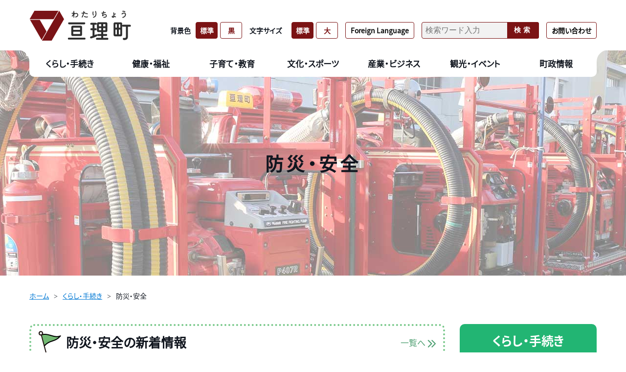

--- FILE ---
content_type: text/html; charset=UTF-8
request_url: https://www.town.watari.miyagi.jp/life/category/?category=106
body_size: 34101
content:

<!doctype html>
<html lang="ja">

<head>
<meta charset="UTF-8">
<meta http-equiv="X-UA-Compatible" content="IE=edge"/>
<meta name="viewport" content="width=device-width">
<meta name="viewport" content="width=device-width,initial-scale=1.0,minimum-scale=1.0">
<meta name="format-detection" content="telephone=no">

<title>防災・安全 | 亘理町</title>

<meta name="keywords" content="宮城県,亘理郡,亘理町">
<meta name="description" content="こちらのページは「亘理町」のホームページです。">

<!-- OpenGraphProtocol/ -->
<meta property="og:site_name" content="亘理町">
<meta property="og:url" content="https://www.town.watari.miyagi.jp/life/category/?category=106">
<meta property="og:type" content="article">
<meta property="og:title" content="防災・安全 | 亘理町">
<meta property="og:description" content="こちらのページは「亘理町」のホームページです。">
<meta property="og:image" content="https://www.town.watari.miyagi.jp/common/images/og-image.jpg">
<!-- /OpenGraphProtocol -->

<!-- Google Tag Manager -->
<script>(function(w,d,s,l,i){w[l]=w[l]||[];w[l].push({'gtm.start':
new Date().getTime(),event:'gtm.js'});var f=d.getElementsByTagName(s)[0],
j=d.createElement(s),dl=l!='dataLayer'?'&l='+l:'';j.async=true;j.src=
'https://www.googletagmanager.com/gtm.js?id='+i+dl;f.parentNode.insertBefore(j,f);
})(window,document,'script','dataLayer','GTM-TBKGVJZ');</script>
<!-- End Google Tag Manager -->


<!-- favicon/ -->
<link rel="shortcut icon" href="/favicon.ico">
<!-- /favicon -->
<!-- アップルタッチアイコン -->
<link rel="apple-touch-icon" sizes="180x180" href="/apple-touch-icon.png">

<!-- stylesheet/ -->
<link href="../../common/css/jquery-ui.css" media="all" rel="stylesheet">
<link href="../../common/css/common.css?2505" rel="stylesheet">
<link href="../../common/css/site_administration.css" rel="stylesheet">
<!-- /stylesheet -->

<!-- Google Analytics begin -->
<script async src="https://www.googletagmanager.com/gtag/js?id=UA-222105725-1"></script>
<script>
  window.dataLayer = window.dataLayer || [];
  function gtag(){dataLayer.push(arguments);}
  gtag('js', new Date());
  gtag('config', 'UA-222105725-1');
</script>
<!-- Google Analytics end -->

<!-- javascript/ -->
<script src="../../common/js/jquery-3.5.1.min.js"></script>
<script src="../../common/js/jquery.matchHeight.js"></script>
<script src="../../common/js/picturefill.min.js"></script>
<script src="../../common/js/ofi.min.js"></script>
<script src="../../common/js/slick.min.js"></script>
<script src="../../common/js/jquery.cookie.js"></script>
<script src="../../common/js/main.js"></script>
<script src="../../common/js/postcode.js"></script>
<script src="../../common/js/jquery-ui-1.10.4.custom.js"></script>
<script src="../../common/js/jquery.ui.datepicker-ja.min.js"></script>
<script src="../../common/js/emergency.js"></script>
<script src="../../common/js/common.js"></script>

<!-- /javascript -->



</head>

<body class="is-gyosei is-gyoseiTop">
  <!-- Google Tag Manager (noscript) -->
    <noscript><iframe src="https://www.googletagmanager.com/ns.html?id=GTM-TBKGVJZ" height="0" width="0" style="display:none;visibility:hidden"></iframe></noscript>
  <!-- End Google Tag Manager (noscript) -->
<div class="l-wrapper">
<header class="l-header l-header__gyosei">
  <div class="l-header_inr">
    <div class="l-header-top">
      <h1 class="l-header_logo">
        <a href="/">
          <img src="../../common/img/common/logo_header.png" alt="亘理町">
        </a>
      </h1>
    </div>

    <div class="js-spMenu l-header_utility">
      <div class="l-header_utility_inr">
        <div class="l-header_utility_block">
          <nav class="l-header_utility_nav">
                          <div class="l-header_utility_nav_item js-dropDown">
                <a href="/life" class="l-header_utility_nav_item_link"><span>くらし・手続き</span><span class="js_dropDownSp2"></span></a>
                <div class="l-header_utility_nav_item_child js-dropDown_item">
                  <div class="l-header_utility_nav_item_child_inr">
                    <ul>
                                                                        <li><b></b><a href="/life/category/?category=106">防災・安全</a></li>
                                                  <li><b></b><a href="/life/category/?category=124">環境・ごみ</a></li>
                                                  <li><b></b><a href="/life/category/?category=119">上下水道</a></li>
                                                  <li><b></b><a href="/life/category/?category=352">亘理町LINE公式アカウント</a></li>
                                                  <li><b></b><a href="/life/category/?category=96">税金</a></li>
                                                  <li><b></b><a href="/life/category/?category=133">町民バス・デマンドタクシー</a></li>
                                                  <li><b></b><a href="/life/category/?category=376">移住・定住</a></li>
                                                  <li><b></b><a href="/life/category/?category=114">住まい</a></li>
                                                  <li><b></b><a href="/life/category/?category=74">証明・届出</a></li>
                                                  <li><b></b><a href="/life/category/?category=82">震災・復興</a></li>
                                                  <li><b></b><a href="/life/category/?category=129">ペット</a></li>
                                                  <li><b></b><a href="/life/category/?category=132">相談</a></li>
                                                  <li><b></b><a href="/life/category/?category=324">結婚支援</a></li>
                                                  <li><b></b><a href="/life/category/?category=128">くらしの情報</a></li>
                                                  <li><b></b><a href="/life/category/?category=383">海外出身者の方へ</a></li>
                                                                  </ul>
                  </div>
                </div>
              </div>
                          <div class="l-header_utility_nav_item js-dropDown">
                <a href="/welfare" class="l-header_utility_nav_item_link"><span>健康・福祉</span><span class="js_dropDownSp2"></span></a>
                <div class="l-header_utility_nav_item_child js-dropDown_item">
                  <div class="l-header_utility_nav_item_child_inr">
                    <ul>
                                                                        <li><b></b><a href="/welfare/category/?category=148">新型コロナウイルス関連</a></li>
                                                  <li><b></b><a href="/welfare/category/?category=172">急病のときは</a></li>
                                                  <li><b></b><a href="/welfare/category/?category=173">健診・予防接種</a></li>
                                                  <li><b></b><a href="/welfare/category/?category=180">国民健康保険</a></li>
                                                  <li><b></b><a href="/welfare/category/?category=323">後期高齢者医療制度</a></li>
                                                  <li><b></b><a href="/welfare/category/?category=164">福祉</a></li>
                                                  <li><b></b><a href="/welfare/category/?category=158">地域包括支援センター</a></li>
                                                  <li><b></b><a href="/welfare/category/?category=169">介護保険</a></li>
                                                  <li><b></b><a href="/welfare/category/?category=179">健康づくり</a></li>
                                                  <li><b></b><a href="/welfare/category/?category=181">国民年金</a></li>
                                                  <li><b></b><a href="/welfare/category/?category=182">助成・手当</a></li>
                                                  <li><b></b><a href="/welfare/category/?category=183">相談</a></li>
                                                                  </ul>
                  </div>
                </div>
              </div>
                          <div class="l-header_utility_nav_item js-dropDown">
                <a href="/education" class="l-header_utility_nav_item_link"><span>子育て・教育</span><span class="js_dropDownSp2"></span></a>
                <div class="l-header_utility_nav_item_child js-dropDown_item">
                  <div class="l-header_utility_nav_item_child_inr">
                    <ul>
                                                                        <li><b></b><a href="/education/category/?category=238">妊娠・出産</a></li>
                                                  <li><b></b><a href="/education/category/?category=221">幼児教育・保育</a></li>
                                                  <li><b></b><a href="/education/category/?category=228">子育て支援</a></li>
                                                  <li><b></b><a href="/education/category/?category=318">急病のときは</a></li>
                                                  <li><b></b><a href="/education/category/?category=320">健診・予防接種</a></li>
                                                  <li><b></b><a href="/education/category/?category=234">学校教育（小中学校）</a></li>
                                                  <li><b></b><a href="/education/category/?category=241">教育委員会</a></li>
                                                  <li><b></b><a href="/education/category/?category=242">相談</a></li>
                                                  <li><b></b><a href="/education/category/?category=322">助成・手当</a></li>
                                                                  </ul>
                  </div>
                </div>
              </div>
                          <div class="l-header_utility_nav_item js-dropDown">
                <a href="/culture" class="l-header_utility_nav_item_link"><span>文化・スポーツ</span><span class="js_dropDownSp2"></span></a>
                <div class="l-header_utility_nav_item_child js-dropDown_item">
                  <div class="l-header_utility_nav_item_child_inr">
                    <ul>
                                                                        <li><b></b><a href="/culture/category/?category=189">文化財</a></li>
                                                  <li><b></b><a href="/culture/category/?category=195">スポーツ</a></li>
                                                  <li><b></b><a href="/culture/category/?category=390">スポーツ施設</a></li>
                                                  <li><b></b><a href="/culture/category/?category=184">生涯学習</a></li>
                                                  <li><b></b><a href="/culture/category/?category=372">部活動地域移行</a></li>
                                                                  </ul>
                  </div>
                </div>
              </div>
                          <div class="l-header_utility_nav_item js-dropDown">
                <a href="/work" class="l-header_utility_nav_item_link"><span>産業・ビジネス</span><span class="js_dropDownSp2"></span></a>
                <div class="l-header_utility_nav_item_child js-dropDown_item">
                  <div class="l-header_utility_nav_item_child_inr">
                    <ul>
                                                                        <li><b></b><a href="/work/category/?category=196">入札・契約</a></li>
                                                  <li><b></b><a href="/work/category/?category=210">公民連携</a></li>
                                                  <li><b></b><a href="/work/category/?category=213">企業誘致</a></li>
                                                  <li><b></b><a href="/work/category/?category=216">商工業</a></li>
                                                  <li><b></b><a href="/work/category/?category=203">農業</a></li>
                                                  <li><b></b><a href="/work/category/?category=211">林業</a></li>
                                                  <li><b></b><a href="/work/category/?category=217">水産業</a></li>
                                                  <li><b></b><a href="/work/category/?category=218">土地・道路</a></li>
                                                                  </ul>
                  </div>
                </div>
              </div>
                          <div class="l-header_utility_nav_item js-dropDown">
                <a href="/tourism" class="l-header_utility_nav_item_link"><span>観光・イベント</span><span class="js_dropDownSp2"></span></a>
                <div class="l-header_utility_nav_item_child js-dropDown_item">
                  <div class="l-header_utility_nav_item_child_inr">
                    <ul>
                                                                        <li><b></b><a href="/tourism/category/?category=353">イベント情報</a></li>
                                                  <li><b></b><a href="/tourism/category/?category=147">亘理の魅力</a></li>
                                                  <li><b></b><a href="/tourism/category/?category=134">わたりの味覚</a></li>
                                                  <li><b></b><a href="/tourism/category/?category=143">わたり温泉鳥の海</a></li>
                                                  <li><b></b><a href="/tourism/category/?category=145">ガイドブック</a></li>
                                                  <li><b></b><a href="/tourism/category/?category=140">観光スポット</a></li>
                                                  <li><b></b><a href="/tourism/category/?category=144">アクセス</a></li>
                                                                  </ul>
                  </div>
                </div>
              </div>
                          <div class="l-header_utility_nav_item js-dropDown">
                <a href="/town" class="l-header_utility_nav_item_link"><span>町政情報</span><span class="js_dropDownSp2"></span></a>
                <div class="l-header_utility_nav_item_child js-dropDown_item">
                  <div class="l-header_utility_nav_item_child_inr">
                    <ul>
                                                                        <li><b></b><a href="/town/category/?category=295">町長の部屋</a></li>
                                                  <li><b></b><a href="/town/category/?category=266">町のプロフィール</a></li>
                                                  <li><b></b><a href="/town/category/?category=374">町制施行70周年</a></li>
                                                  <li><b></b><a href="/town/category/?category=332">行政改革</a></li>
                                                  <li><b></b><a href="/town/category/?category=249">町の計画</a></li>
                                                  <li><b></b><a href="/town/category/?category=273">町の財政・データ</a></li>
                                                  <li><b></b><a href="/town/category/?category=284">広報わたり</a></li>
                                                  <li><b></b><a href="/town/category/?category=279">広報・広聴</a></li>
                                                  <li><b></b><a href="/town/category/?category=291">男女共同参画・人権</a></li>
                                                  <li><b></b><a href="/town/category/?category=301">監査委員</a></li>
                                                  <li><b></b><a href="/town/category/?category=288">選挙</a></li>
                                                  <li><b></b><a href="/town/category/?category=285">寄附のご案内</a></li>
                                                  <li><b></b><a href="/town/category/?category=349">直接請求</a></li>
                                                  <li><b></b><a href="/town/category/?category=258">施設案内</a></li>
                                                  <li><b></b><a href="/town/category/?category=302">地域づくり</a></li>
                                                  <li><b></b><a href="/town/category/?category=298">情報公開と個人情報保護</a></li>
                                                  <li><b></b><a href="/town/category/?category=338">試験・採用情報</a></li>
                                                  <li><b></b><a href="/town/category/?category=341">亘理町いじめ問題再調査委員会</a></li>
                                                  <li><b></b><a href="/town/category/?category=343">広域行政</a></li>
                                                                  </ul>
                  </div>
                </div>
              </div>
                      </nav>
          <div class="l-header_utility_sub">
            <dl class="l-header_utility_sub_change l-header_utility_sub-line">
              <dt class="pr-10">背景色</dt>
              <dd>
                <ul>
                  <li><a href="#" class="js-bg js-bgDefault is-active" data-color="default">標準</a></li>
                  <li><a href="#" class="js-bg js-bgBlack" data-color="black">黒</a></li>
                </ul>
              </dd>
            </dl>
            <dl class="l-header_utility_sub_change l-header-dl-font-size">
              <dt class="pr-10">文字サイズ</dt>
              <dd>
                <ul>
                  <li><a href="#" class="js-fs js-fsNormal is-active" data-size="62.5%">標準</a></li>
                  <li><a href="#" class="js-fs js-fsLarge" data-size="75%">大</a></li>
                </ul>
              </dd>
            </dl>
            <div class="l-header_utility_sub_lang">
              <a href="/detail.php?content=784"><p>Foreign Language</p></a>
            </div>

            <form class="l-header_utility_sub_form" onsubmit="return true;" action="/search/" id="js-search">
              <input type="text" placeholder="検索ワード入力" name="q">
              <button>検索</button>
            </form>
            <div class="l-header_utility_sub_lang">
              <a href="/town/detail.php?content=901"><p>お問い合わせ</p></a>
            </div>
          </div>
        </div>
      </div>
    </div>
  </div>
  <a href="#" class="js-spMenuBtn" aria-label="SPメニュー">
    <div class="js-spMenuBtn_div">
      <span></span>
      <span></span>
      <span></span>
      <p>CLOSE</p>
      <p>MENU</p>
    </div>
  </a>
</header>

<div class="l-header-filling-div">
</div>
<article>
  <div class="top-div top-div-life106">
    <div class="top-h2">
      <h1>防災・安全</h1>
    </div>
  </div>
  <div class="breadCrumb-div">
    <ul class="c-breadCrumb">
      <li class="breadCrumb-div-one"><a href="/">ホーム</a></li>
      <li class="breadCrumb-div-one"><a href="/life/">くらし・手続き</a></li>
    <li>防災・安全</li>
    </ul>
  </div>
  <div class="container">
    <div class="container_body">
      <div class="container_left">
        <div class="container_left_new">
          <div class="tier2-headline">
          <div class="tier2-headline-name">
            <img src="../../common/img/common/icon_guide.png" alt="">
            <h2>防災・安全の新着情報 </h2>
          </div>
          <div class="tier2-headline-list">
          <a href="/news/?category=106"><span>一覧へ</span> <img src="../../common/img/common/icon_list.png" alt=""></a>
          </div>
          </div>
          <div class="tier2-news-list-div">
          <ul>
                        <li>現在、新着情報はありません。</li>
                      </ul>
        </div>
        </div>
        <div class="container_category">
          <h3><img src="../../common/img/common/icon_pen.png" alt="">防災・安全</h3>
          <ul class="c-new">
            <li><a href="../detail.php?content=2269"><span>新たな防災気象情報について</span></a></li>
            <li><a href="../detail.php?content=2125"><span>水難事故防止について</span></a></li>
            <li><a href="../detail.php?content=2088"><span>亘理町総合防災訓練について</span></a></li>
            <li><a href="../detail.php?content=1162"><span>亘理町犯罪被害者等支援条例について</span></a></li>
            <li><a href="../detail.php?content=1070"><span>宮城県防災情報ポータル</span></a></li>
            <li><a href="../detail.php?content=337"><span>亘理町国民保護計画</span></a></li>
          </ul>
          <h4>防災情報</h4>
          <ul class="c-new">
            <li><a href="../detail.php?content=1424"><span>自衛官募集事務に係る対象者情報の提供について</span></a></li>
            <li><a href="../detail.php?content=345"><span>亘理町災害時協力井戸について（令和5年3月2日 更新）</span></a></li>
            <li><a href="../detail.php?content=1529"><span>「北海道・三陸沖後発地震注意情報」が運用されています（令和4年12月16日から運用開始）</span></a></li>
            <li><a href="../detail.php?content=609"><span>【感染症対策】災害発生時の避難について</span></a></li>
            <li><a href="../detail.php?content=359"><span>防災行政無線テレフォンサービスのお知らせ</span></a></li>
            <li><a href="../detail.php?content=432"><span>避難情報ガイドラインが改定されました</span></a></li>
            <li><a href="../detail.php?content=633"><span>風水害への対応</span></a></li>
            <li><a href="../detail.php?content=444"><span>マイタイムライン（個別避難計画）を作りましょう！</span></a></li>
            <li><a href="../detail.php?content=440"><span>亘理町洪水タイムラインについて</span></a></li>
            <li><a href="../detail.php?content=357"><span>亘理町水防計画について</span></a></li>
            <li><a href="../detail.php?content=629"><span>土砂災害への対応</span></a></li>
            <li><a href="../detail.php?content=608"><span>亘理町の土砂災害危険箇所</span></a></li>
            <li><a href="../detail.php?content=433"><span>火災が発生してしまったら！</span></a></li>
            <li><a href="../detail.php?content=358"><span>ドクターヘリランデブーポイント</span></a></li>
            <li><a href="../detail.php?content=348"><span>弾道ミサイル落下時の行動について</span></a></li>
            <li><a href="../detail.php?content=1364"><span>令和4年3月16日の福島県沖地震・津波注意報時の行動を検証しました</span></a></li>
            <li><a href="../detail.php?content=438"><span>令和3年3月20日の宮城県沖地震・津波注意報時の行動を検証しました</span></a></li>
            <li><a href="../detail.php?content=350"><span>平成28年11月22日の福島県沖地震・津波警報(注意報)時の行動を検証しました</span></a></li>
            <li><a href="../detail.php?content=436"><span>最新の地震情報（気象庁）</span></a></li>
            <li><a href="../detail.php?content=1071"><span>仙台管区気象台</span></a></li>
            <li><a href="../detail.php?content=434"><span>防災関係リンク集</span></a></li>
          </ul>
          <h4>防災計画・防災会議</h4>
          <ul class="c-new">
            <li><a href="../detail.php?content=1038"><span>亘理町防災会議を開催しました&lt;R4.2.1&gt;</span></a></li>
            <li><a href="../detail.php?content=637"><span>要配慮者利用施設における避難確保計画作成等の義務化について</span></a></li>
            <li><a href="../detail.php?content=243"><span>亘理町地域防災計画</span></a></li>
          </ul>
          <h4>防災マップ</h4>
          <ul class="c-new">
            <li><a href="../detail.php?content=1954"><span>雨水出水浸水想定区域図を公表します</span></a></li>
            <li><a href="../detail.php?content=426"><span>防災マップ</span></a></li>
            <li><a href="../detail.php?content=418"><span>指定緊急避難場所、指定避難所について</span></a></li>
            <li><a href="../detail.php?content=415"><span>内水ハザードマップ</span></a></li>
          </ul>
          <h4>消防団</h4>
          <ul class="c-new">
            <li><a href="../detail.php?content=163"><span>亘理町消防団について</span></a></li>
            <li><a href="../detail.php?content=237"><span>消防団員募集！</span></a></li>
            <li><a href="../detail.php?content=239"><span>亘理町消防団ラッパ隊員募集♪</span></a></li>
            <li><a href="../detail.php?content=238"><span>女性消防団員募集！♪</span></a></li>
            <li><a href="../detail.php?content=236"><span>亘理町消防団 年間行事予定</span></a></li>
            <li><a href="../detail.php?content=162"><span>亘理町消防団協力事業所表示制度</span></a></li>
          </ul>
          <h4>交通安全</h4>
          <ul class="c-new">
            <li><a href="../detail.php?content=1527"><span>自転車利用者のヘルメット着用が努力義務化されました</span></a></li>
            <li><a href="../detail.php?content=1087"><span>第11次亘理町交通安全計画を策定しました</span></a></li>
            <li><a href="../detail.php?content=158"><span>亘理町交通安全指導員を募集しています</span></a></li>
            <li><a href="../detail.php?content=154"><span>交通安全情報・道路情報</span></a></li>
          </ul>
          <h4>防犯</h4>
          <ul class="c-new">
            <li><a href="../detail.php?content=1759"><span>特殊詐欺の被害に遭わないために</span></a></li>
            <li><a href="../detail.php?content=923"><span>不審なショートメッセージにご注意ください！</span></a></li>
            <li><a href="../detail.php?content=615"><span>架空請求詐欺に注意してください！</span></a></li>
            <li><a href="../detail.php?content=612"><span>防犯実働隊をご存知ですか？</span></a></li>
          </ul>
          <h4>放射線関連情報</h4>
          <ul class="c-new">
            <li><a href="../detail.php?content=2056"><span>山菜の採取に関する注意について</span></a></li>
            <li><a href="../detail.php?content=661"><span>町内公園（2施設）空間放射線量詳細メッシュ調査結果</span></a></li>
            <li><a href="../detail.php?content=659"><span>除染実施状況</span></a></li>
            <li><a href="../detail.php?content=650"><span>亘理町食品放射能測定室での測定結果</span></a></li>
            <li><a href="../detail.php?content=649"><span>亘理町食品放射能測定室</span></a></li>
            <li><a href="../detail.php?content=241"><span>亘理町除染実施計画</span></a></li>
          </ul>
        </div>
      </div><!-- container_left end -->
      <div class="container_right">
      
<div class="right-faq-parent">
  <h3 class="caption2">くらし・手続き</h3>
  <ul>
                  <li><a href="/life/category/?category=106"><img src="../../common/img/common/icon_open.png" alt=""><span>防災・安全</span></a></li>
              <li><a href="/life/category/?category=124"><img src="../../common/img/common/icon_open.png" alt=""><span>環境・ごみ</span></a></li>
              <li><a href="/life/category/?category=119"><img src="../../common/img/common/icon_open.png" alt=""><span>上下水道</span></a></li>
              <li><a href="/life/category/?category=352"><img src="../../common/img/common/icon_open.png" alt=""><span>亘理町LINE公式アカウント</span></a></li>
              <li><a href="/life/category/?category=96"><img src="../../common/img/common/icon_open.png" alt=""><span>税金</span></a></li>
              <li><a href="/life/category/?category=133"><img src="../../common/img/common/icon_open.png" alt=""><span>町民バス・デマンドタクシー</span></a></li>
              <li><a href="/life/category/?category=376"><img src="../../common/img/common/icon_open.png" alt=""><span>移住・定住</span></a></li>
              <li><a href="/life/category/?category=114"><img src="../../common/img/common/icon_open.png" alt=""><span>住まい</span></a></li>
              <li><a href="/life/category/?category=74"><img src="../../common/img/common/icon_open.png" alt=""><span>証明・届出</span></a></li>
              <li><a href="/life/category/?category=82"><img src="../../common/img/common/icon_open.png" alt=""><span>震災・復興</span></a></li>
              <li><a href="/life/category/?category=129"><img src="../../common/img/common/icon_open.png" alt=""><span>ペット</span></a></li>
              <li><a href="/life/category/?category=132"><img src="../../common/img/common/icon_open.png" alt=""><span>相談</span></a></li>
              <li><a href="/life/category/?category=324"><img src="../../common/img/common/icon_open.png" alt=""><span>結婚支援</span></a></li>
              <li><a href="/life/category/?category=128"><img src="../../common/img/common/icon_open.png" alt=""><span>くらしの情報</span></a></li>
              <li><a href="/life/category/?category=383"><img src="../../common/img/common/icon_open.png" alt=""><span>海外出身者の方へ</span></a></li>
            </ul>
</div>        <div class="right-easy">
  <h3 class="caption2">かんたん検索 </h3>
  <ul>
    <li><a href="/purpose/?purpose=1"><span>妊娠・出産</span><img src="../../common/img/common/purpose_icon01.png" alt=""></a></li>
    <li><a href="/purpose/?purpose=2"><span>子育て</span><img src="../../common/img/common/purpose_icon02.png" alt=""></a></li>
    <li><a href="/purpose/?purpose=3"><span>入園・入学</span><img src="../../common/img/common/purpose_icon03.png" alt=""></a></li>
    <li><a href="/purpose/?purpose=4"><span>就職・退職</span><img src="../../common/img/common/purpose_icon04.png" alt=""></a></li>
    <li><a href="/purpose/?purpose=5"><span>結婚・離婚</span><img src="../../common/img/common/purpose_icon05.png" alt=""></a></li>
    <li><a href="/purpose/?purpose=6"><span>住まい・引越し</span><img src="../../common/img/common/purpose_icon06.png" alt=""></a></li>
    <li><a href="/purpose/?purpose=7"><span>高齢・介護</span><img src="../../common/img/common/purpose_icon07.png" alt=""></a></li>
    <li><a href="/purpose/?purpose=8"><span>お別れ</span><img src="../../common/img/common/purpose_icon08.png" alt=""></a></li>
  </ul>
</div>
<div class="right-easy-two right-easy-two-pad">
  <h3 class="caption2">もしもの時…</h3>
  <ul>
    <li><a href="/purpose/?purpose=9"><span>夜間・休日医療</span><img src="../../common/img/common/if_icon01.png" alt=""></a></li>
    <li><a href="/purpose/?purpose=10"><span>緊急時連絡先</span><img src="../../common/img/common/if_icon02.png" alt=""></a></li>
    <li><a href="/purpose/?purpose=11"><span>災害に備えて</span><img src="../..//common/img/common/if_icon03.png" alt=""></a></li>
    <li><a href="/purpose/?purpose=12"><span>避難場所</span><img src="../../common/img/common/if_icon04.png" alt=""></a></li>
    <li><a href="/purpose/?purpose=13"><span>災害発生状況</span><img src="../../common/img/common/if_icon05.png" alt=""></a></li>
  </ul>
</div>      </div>
    </div>
  </div>
</article>

<footer>
  <div class="l-footer">
    <div class="l-wrap">

      <div class="footer-div-2">
        <div class="footer-div-2-2"><a class="inline-block p-2dot5" href="https://www.facebook.com/town.watari.miyagi/"><img class="w-facebook" src="../../common/img/common/icon_fb.png" alt="facebook"></a></div>
      </div>

      <div class="l-footer-info">
        <div class="footer-div-1">
          <img class="w-footer" src="../../common/img/common/logo_footer.png" alt="亘理町">
          <h4 class="mb-1rem">亘理町役場</h4>
          <p class="footer-p">〒989-2393　宮城県亘理郡亘理町字悠里1番地
            TEL：<a href="tel:0223341111">0223-34-1111</a>（代）【総務課】
            執務時間8：30～17：15
            ※土・日曜日・祝日および12月29日～1月3日は休み。
            ※施設によって執務時間が異なる場合があります。
          </p>
          <ul class="footer-a">
            <li><a href="/detail.php?content=38"><p>サイトポリシー</p></a></li>
            <li><a href="/detail.php?content=673"><p>リンク・著作権</p></a></li>
            <!-- <li><a href="/town/detail.php?content=901"><p>お問い合わせコーナー</p></a></li> -->
          </ul>
          <ul class="footer-a" style="margin: 0;">
            <li><a href="/sitemap/"><p>サイトマップ</p></a></li>
            <li><a href="/detail.php?content=1141"><p>RSSフィードについて</p></a></li>
          </ul>
        </div>
      </div>

      <p class="footer-div-copyright">&copy; 2022 Watari Town</p>

    </div><!-- l-wrap end -->
  </div><!-- l-footer end -->

  <div class="js-pageTopFade">
    <a href="#" class="js-pageTop"><img src="/common/img/common/btn_top.png" alt="TOPへ戻る" decoding="async"></a>
  </div>
</footer>

</div><!-- l-wrapper end -->
</body>
</html>

--- FILE ---
content_type: application/javascript
request_url: https://www.town.watari.miyagi.jp/common/js/main.js
body_size: 9796
content:
var chCntW;

function topParalax() {
  var i = $(".p-topNews"),
    e = $(".p-topNews_bg");
  if (i.length) {
    var s = i.offset().top;
    if (s - window.innerHeight < thisPosition) {
      var t = thisPosition - s + window.innerHeight;
      e.css({
        transform: "translateY(" + .15 * t + "px)"
      })
    }
  }
}
function headerChange() {
  var i = $(".l-header__gyosei");
  i.length && (i.innerHeight() < thisPosition ? i.addClass("is-scroll") : i.removeClass("is-scroll"))
}
function matchHeightInit() {
  $.each([".js-matchHeight", ".js-matchHeight02", ".js-matchHeight03", ".js-matchHeight04"], function (i, e) {
    $(e).matchHeight()
  })
}
function spMenu(i, e) {
  var s = $(i),
    t = $(e);
  s.length && (s.on("click", function () {
    var i = $(window).scrollTop();
    if ($("body").toggleClass("is-fixed"), $(this).toggleClass("is-active"), t.fadeToggle(200), $(this).hasClass("is-active")) $("body").css({
      top: -1 * i
    });
    else {
      i = -1 * parseInt($("body").css("top"));
      $("html,body").scrollTop(i)
    }
  }), $(window).on("load resize", function () {
    clientW = window.innerWidth, clientH = window.innerHeight, breakPoint < clientW && (s.removeClass("is-active"), $("body").removeClass("is-fixed"))
  }))
}
function fiexdPagetop() {
  var i = $(".js-pageTopFade");
  100 < thisPosition ? i.fadeIn(500) : i.fadeOut(500)
}
function tab() {
  $(".js-tab_btn a").on("click", function () {
    var i = $(this).closest("li").index();
    return $(this).closest(".js-tab").find(".js-tab_content_item").hide(), $(this).closest(".js-tab").find(".js-tab_content_item").eq(i).show(), $(".js-tab_btn a").removeClass("is-active"), $(this).addClass("is-active"), !1
  })
}
function dropDownMenu() {
  var i = $(".js-dropDown"),
    e = $(".js_dropDownSp");
  e2 = $(".js_dropDownSp2");
  i.unbind(), e.unbind(), $(".js-dropDown_item").hide(), breakPoint > clientW ? e2.on("click", function () {
    $(this).parent().next(".js-dropDown_item").slideToggle(); $(this).parent().toggleClass("is-active"); return false;
  }) : i.hover(function () {
    $(this).find(".js-dropDown_item").stop().fadeIn(); $(this).addClass("is-active");
  }, function () {
    $(this).find(".js-dropDown_item").stop().fadeOut(); $(this).removeClass("is-active");
  })
}
function fsChange() {
  var e = $(".js-fs"),
    i = $.cookie("fontSize");
  i && ($("body").hasClass("is-gyosei") || $("body").hasClass("is-tourism")) && ($(".js-fs").removeClass("is-active"), $("html").css("fontSize", i), "62.5%" == i ? $(".js-fsNormal").addClass("is-active") : "75%" == i && $(".js-fsLarge").addClass("is-active")), e.on("click", function () {
    var i = $(this).attr("data-size");
    return $.cookie("fontSize", i, {
      expires: 30,
      path: '/'
    }), $("html").css("fontSize", i), e.removeClass("is-active"), $(this).addClass("is-active"), !1
  })
}
function bgChange() {
  var e = $(".js-bg"),
    i = $.cookie("bgColor"),
    s = "is-white is-black is-blue is-default";
  i && $("body").hasClass("is-gyosei") && ($("body").removeClass(s), e.removeClass("is-active"), $("body").addClass("is-" + i), "white" == i ? $(".js-bgWhite").addClass("is-active") : "black" == i ? $(".js-bgBlack").addClass("is-active") : "blue" == i ? $(".js-bgBlue").addClass("is-active") : "default" == i && $(".js-bgDefault").addClass("is-active")), e.on("click", function () {
    var i = $(this).attr("data-color");
    return $.cookie("bgColor", i, { expires: 30, path: '/' }), $("body").removeClass(s), $("body").addClass("is-" + i), e.removeClass("is-active"), $(this).addClass("is-active"), !1
  })
}
function accordion(s, t, o, n) {
  $(s).length && $(s).each(function () {
    var i = $(this).find(t).first(),
      e = $(this).find(o).first();
    i.on("click", function () {
      return $(this).hasClass("is-active") ? ($(this).removeClass("is-active"), $(this).closest(s).removeClass("is-open"), e.stop().slideUp(200)) : ($(this).addClass("is-active"), $(this).closest(s).addClass("is-open"), e.stop().slideDown(200)), matchHeightInit(), !1
    }), 1 == n && clientW > breakPoint && (i.unbind(), i.removeClass("is-active"), e.removeAttr("style"))
  })
}
function inviewScrool(i) {
  var e = $(i);
  e.length && e.each(function () {
    var i = $(this).offset().top,
      e = i + $(this).innerHeight();
    thisPosition + window.innerHeight > i + .2 * window.innerHeight && thisPosition < e && $(this).addClass("is-animeted")
  })
}
function bodyAdust() {
  var i = $(".l-header"),
    e = $(".is-gyoseiTop"),
    s = $(".is-tourismTop");
  if (i.length) {
    var t = i.innerHeight();
    breakPoint < clientW ? e.length || s.length ? $("body").css("paddingTop", 0) : $("body").css("paddingTop", t) : e.length ? $("body").css("paddingTop", 0) : $("body").css("paddingTop", t)
  }
}
function mvSlider() {
  var i = $(".js-topSlider");
  i && i.slick({
    autoplay: !0,
    autoplaySpeed: 5e3,
    speed: 1e3,
    slidesToShow: 1,
    fade: !0,
    dots: !0,
    arrows: !1,
    waitForAnimate: !1,
    pauseOnFocus: !1,
    pauseOnHover: !1,
    pauseOnDotsHover: !1
  })
}
function fixedHeight(i, s) {
  $(i).each(function (i) {
    var e = 0;
    $(this).find(s).attr("style", ""), $(this).find(s).each(function () {
      $(this).innerHeight() > e && (e = $(this).height())
    }), $(this).find(s).height(e)
  })
}
function modalInit(i, e, s) {
  var t, o = $(i),
    n = $(s),
    a = $(e);
  o.click(function (i) {
    var e = $(this).attr("data-modal");
    return t = $(window).scrollTop(), $("body").addClass("is-modal"), $("#" + e).fadeIn(500), $("body").css({
      top: -1 * t
    }), !1
  }), n.click(function (i) {
    t = -1 * parseInt($("body").css("top")), a.fadeOut(500), $("body").removeClass("is-modal"), $("html,body").scrollTop(t), i.stopPropagation
  })
}
function headerShow() {
  var i = $(".l-header__tourism"),
    e = $(".p-tourismMV");
  (i.length || e.length) && (thisPosition > e.innerHeight() ? i.addClass("is-show") : i.removeClass("is-show"))
}
function gallerySlide() {
  var i = $(".c-gallery");
  i && i.each(function (i) {
    $(this).addClass("js-galleryNum" + (i + 1));
    i = $(this).attr("class").split(" ");
    $("." + i[1]).find(".c-gallery_list").slick({
      dots: true, arrows: true, infinite: true, draggable: true
    })
  })
}
function tagSearch() {
  $(".js-search_tag a").click(function () {
    var i = $(this).text();
    $(".js-search_input").val(i), $(".js-search button").click()
  })
}

/**
 * リンクのhrefを判断して、内部リンクなら同じwindowで開く、外部リンクなら新windowで開く
 */
function setupLink() {
  var links = $('a');
  links && $.each(links, function () {
    //  in:内部URL,out:外部URL
    var link_type = "out";

    var href = this.href;
    if (!href) {
      link_type = "in";
    } else if (href.indexOf("www.town.watari.miyagi.jp") != -1 || href.indexOf("ipnet-watari.youmail.jp") != -1 || href.indexOf("ipnet-watari.osmosis.jp") != -1) {
      link_type = "in";
    } else if (href.startsWith("../") || href.startsWith("./") || href.startsWith("/") || href.startsWith("#")) {
      link_type = "in";
    }

    // 特例
    if (href.indexOf("https://www.town.watari.miyagi.jp/library/") != -1 || href.indexOf("http://www.town.watari.miyagi.jp/library/") != -1 || href.indexOf("http://ipnet-watari.youmail.jp/library/") != -1
      || href.indexOf("https://www.town.watari.miyagi.jp/museum/") != -1 || href.indexOf("http://www.town.watari.miyagi.jp/museum/") != -1 || href.indexOf("http://ipnet-watari.youmail.jp/museum/") != -1) {
        link_type= "out";
    }

		if (link_type == "out" || href.indexOf(".PDF") != -1 || href.indexOf(".pdf") != -1) {
      this.target = "_blank";
    } else {
      this.target = "";
    }
  })
}

breakPoint = 768, $(function () {
  modeSp = !1, modeTb = !1, modeIE = !1, 0 < navigator.userAgent.indexOf("iPhone") || 0 < navigator.userAgent.indexOf("iPod") || 0 < navigator.userAgent.indexOf("Android") && 0 < navigator.userAgent.indexOf("Mobile") ? modeSp = !0 : (0 < navigator.userAgent.indexOf("iPad") || 0 < navigator.userAgent.indexOf("Android") && -1 == navigator.userAgent.indexOf("Mobile") || 0 < navigator.userAgent.indexOf("A1_07") || 0 < navigator.userAgent.indexOf("SC-01C")) && (modeTb = !0), ua = window.navigator.userAgent.toLowerCase(), modeIE = !1, (ua.match(/(msie|MSIE)/) || ua.match(/(T|t)rident/)) && (modeIE = !0), $(".js-pageTop").click(function () {
    var i = ".l-wrapper",
      e = 0;
    if ($(i).length) return e = $(i).offset().top, $("html,body").animate({
      scrollTop: e
    }, 500), !1
  }), $('a[href="#"]').click(function () {
    return !1
  }), modeSp || modeTb || $('a[href^="tel:"]').on("click", function (i) {
    i.preventDefault()
  }), objectFitImages(), matchHeightInit(), spMenu(".js-spMenuBtn", ".js-spMenu"), accordion(".js-accordion", ".js-accordion_btn", ".js-accordion_body", !1), modalInit(".js-modalBtn", ".js-modal", ".js-modalClose"), mvSlider(), tab(), fsChange(), gallerySlide(), tagSearch(), bgChange(), setupLink()
}), $(window).on("load", function () {
  if (location.hash) {
    var i = location.hash;
    if (!(0 < $('a[href="' + i + '"]').size())) {
      var e = $("header").innerHeight(),
        s = $(i).offset().top - e;
      return $("html,body").animate({
        scrollTop: s
      }, 500), !1
    }
    $('a[href="' + i + '"]').click()
  }
}), $(window).on("load resize", function () {
  clientW = window.innerWidth, clientH = window.innerHeight, chCntW != clientW && (fixedHeight(".js-fixedHeightWrapper", ".js-fixedHeight"), dropDownMenu(), bodyAdust(), chCntW = clientW)
}), $(window).on("load resize scroll", function () {
  thisPosition = $(this).scrollTop(), clientW = window.innerWidth, clientH = window.innerHeight, fiexdPagetop(), inviewScrool(".js-inview"), topParalax(), headerChange(), headerShow()
});